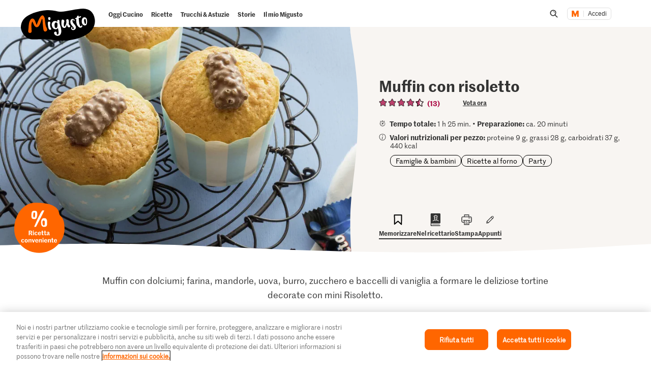

--- FILE ---
content_type: text/html; charset=utf-8
request_url: https://www.google.com/recaptcha/api2/aframe
body_size: 267
content:
<!DOCTYPE HTML><html><head><meta http-equiv="content-type" content="text/html; charset=UTF-8"></head><body><script nonce="jp7QdHDIMrkps4LkygQyDg">/** Anti-fraud and anti-abuse applications only. See google.com/recaptcha */ try{var clients={'sodar':'https://pagead2.googlesyndication.com/pagead/sodar?'};window.addEventListener("message",function(a){try{if(a.source===window.parent){var b=JSON.parse(a.data);var c=clients[b['id']];if(c){var d=document.createElement('img');d.src=c+b['params']+'&rc='+(localStorage.getItem("rc::a")?sessionStorage.getItem("rc::b"):"");window.document.body.appendChild(d);sessionStorage.setItem("rc::e",parseInt(sessionStorage.getItem("rc::e")||0)+1);localStorage.setItem("rc::h",'1769008772337');}}}catch(b){}});window.parent.postMessage("_grecaptcha_ready", "*");}catch(b){}</script></body></html>

--- FILE ---
content_type: image/svg+xml;charset=UTF-8
request_url: https://migusto.migros.ch/.resources/migusto/3.3582.0-facbaa65/webresources/assets/dynamic/stage-recipe-discount-badge-desktop-it.svg
body_size: 1650
content:
<svg xmlns="http://www.w3.org/2000/svg" fill="none" viewBox="0 0 144 144"><g clip-path="url(#a)"><path fill="#F60" d="M71.5 143.8c37.9 0 72.3-31.2 72.3-68.8s-13.9-33.3-15.3-44.3C125.1 3.7 85.4 0 60.4 0 23.8 0 0 38.2 0 76.1s33.6 67.7 71.4 67.7"/><path fill="#fff" fill-rule="evenodd" d="M62.176 69.144 80.052 34.68 86.059 22h-5.236s-1.946.337-9.323 14.899-14.56 32.245-14.56 32.245zm-6.108-22.178q2.603.307 4.276-.219a5.37 5.37 0 0 0 2.727-1.912q1.055-1.386 1.596-3.589l.001-.005c.362-1.468.9-3.654 1.086-5.644.164-1.757.065-3.48-.017-4.906v-.001l-.031-.555c-.082-1.52-.367-2.966-.883-4.035s-1.295-1.818-2.321-2.422c-.66-.387-1.492-.398-2.464-.41-.54-.006-1.125-.014-1.746-.087q-2.548-.3-4.25.222a5.34 5.34 0 0 0-2.754 1.91q-1.053 1.386-1.595 3.588c-.245.994-.354 2.739-.457 4.38-.05.784-.097 1.544-.158 2.188-.147 1.576-.06 2.852.024 4.069q.034.48.061.956c.067 1.251.515 2.123.96 2.988q.144.279.281.56l.06.124c.457.949.486 1.008 1.489 1.59q1.566.91 4.115 1.21m-1.27-6.672q.274 1.874 1.941 2.004t2.17-1.68q.504-1.813.737-5.56.21-3.372-.068-5.183-.279-1.81-1.945-1.942c-1.112-.087-2.24.42-2.574 1.587-.333 1.166-.416 1.98-.556 4.229-.029.457-.076.923-.123 1.388-.094.925-.186 1.844-.13 2.672.044.645.215 1.235.358 1.725.084.292.159.549.19.76m30.934 28.85q2.665 0 4.31-.668a5.34 5.34 0 0 0 2.58-2.161q.936-1.494 1.276-3.75c.148-.981.103-2.124.053-3.376a53 53 0 0 1-.053-2.091c0-.714.028-1.384.054-2.02.049-1.176.093-2.234-.054-3.225q-.34-2.288-1.276-3.814l-.104-.169c-.614-1.006-1.44-2.357-2.477-2.818-1.096-.488-3.407-.908-5.16-.76-1.753.15-2.315.272-3.43.76-1.116.487-1.986 1.473-2.61 2.49q-.131.214-.27.43c-.558.884-1.15 1.82-1.346 3.131-.226 1.526-.433 3.566-.433 5.6 0 2.076.207 4.357.433 5.861.227 1.505.993 2.755 1.617 3.75q.935 1.495 2.608 2.162 1.673.668 4.282.668m-3.835-5.748q.473 1.82 2.505 1.819 2.031 0 2.505-1.819t.474-5.515q0-3.328-.474-5.084-.474-1.757-2.505-1.757c-.398 0-.676-.082-.9-.148-.538-.16-.766-.227-1.605 1.155-1.137 1.87-1.136 2.689-1.134 4.694v.287c0 2.175.636 4.526 1.003 5.882q.075.271.13.487" clip-rule="evenodd"/><path fill="#fff" d="M44.223 85.763v-3.69h2.358c1.368 0 1.764.576 1.764 1.818 0 1.188-.396 1.872-1.764 1.872zm0 7.236v-5.346h1.584c.756 0 1.026.216 1.242.972.198.666.432 1.638.63 2.484.198.792.378 1.386.612 1.89h3.348v-.324c-.504-.54-.684-.936-1.206-2.664-.342-1.08-1.116-2.538-1.8-2.772l-.018-.108c1.836-.378 2.808-1.512 2.808-3.276 0-2.124-1.134-3.744-4.77-3.744h-5.364V93zM53.323 82.235h2.771v-2.448h-2.772zm0 10.764h2.771v-9.558h-2.772zM62.44 93.18c2.43 0 3.547-1.333 4.015-3.097l-1.98-.756c-.18 1.152-.63 2.16-1.818 2.16-1.368 0-1.944-1.098-1.944-3.276 0-2.16.63-3.276 1.872-3.276 1.188 0 1.656.846 1.854 2.016l1.98-.756c-.306-1.692-1.476-2.952-3.924-2.952-2.754 0-4.698 1.818-4.698 4.968s1.818 4.968 4.644 4.968M72.283 84.935c1.062 0 1.458.72 1.53 2.286h-3.15c.108-1.584.594-2.286 1.62-2.286m4.266 5.202-1.872-.72c-.288 1.17-.756 2.07-2.034 2.07-1.44 0-1.944-1.08-2.016-2.97h5.976c0-3.33-1.566-5.256-4.338-5.256-2.934 0-4.554 2.448-4.554 4.95 0 3.168 1.872 4.968 4.77 4.968 2.412 0 3.636-1.35 4.068-3.042M82.154 93h1.764v-1.855h-.846c-.36 0-.648-.018-.882-.126-.414-.18-.486-.54-.486-1.278v-4.5h2.088v-1.8h-2.088V79.95h-2.772v3.492h-1.53v1.8h1.512v4.77c0 1.764.324 2.376 1.296 2.736.414.18 1.062.252 1.944.252M89.695 93h1.764v-1.855h-.846c-.36 0-.648-.018-.882-.126-.414-.18-.486-.54-.486-1.278v-4.5h2.088v-1.8h-2.088V79.95h-2.772v3.492h-1.53v1.8h1.512v4.77c0 1.764.324 2.376 1.296 2.736.414.18 1.062.252 1.944.252M95.23 93.18c1.405 0 2.25-.685 2.737-1.783h.144c.108 1.224.918 1.782 2.214 1.782.468 0 1.188-.126 1.458-.27v-1.242c-.36 0-.666-.036-.864-.18-.252-.162-.378-.45-.378-.972v-4.248c0-2.034-1.314-3.006-3.762-3.006-1.962 0-3.618.882-3.906 3.15l2.124.27c.18-1.17.594-1.782 1.566-1.782.846 0 1.206.468 1.206 1.386v.684c-.666.252-1.62.594-2.538.954-1.224.486-2.646 1.062-2.646 2.826 0 1.458.99 2.43 2.646 2.43m1.08-1.585c-.72 0-1.08-.45-1.08-1.152 0-.864.523-1.206 1.117-1.476.666-.288 1.044-.45 1.422-.576v1.422c0 1.026-.486 1.782-1.458 1.782M24.48 114.179c2.43 0 3.547-1.332 4.015-3.096l-1.98-.756c-.18 1.152-.63 2.16-1.818 2.16-1.368 0-1.944-1.098-1.944-3.276 0-2.16.63-3.276 1.872-3.276 1.188 0 1.656.846 1.854 2.016l1.98-.756c-.306-1.692-1.476-2.952-3.924-2.952-2.754 0-4.698 1.818-4.698 4.968s1.818 4.968 4.644 4.968M38.895 109.211c0-2.61-1.44-4.95-4.59-4.95-3.132 0-4.554 2.34-4.554 4.95s1.422 4.968 4.554 4.968c3.15 0 4.59-2.358 4.59-4.968m-6.228 0c0-2.376.504-3.276 1.638-3.276s1.674.9 1.674 3.276-.54 3.294-1.674 3.294-1.638-.918-1.638-3.294M40.605 113.999h2.772v-4.86c0-1.854.828-2.934 1.89-2.934.828 0 1.116.414 1.116 1.44v6.354h2.772v-7.002c0-1.53-.648-2.736-2.61-2.736-1.188 0-2.61.684-3.222 2.502h-.036l-.18-2.322h-2.502zM53.493 114.035h2.358l3.492-9.594h-2.358l-1.962 6.21h-.072l-1.89-6.21H50.11zM64.47 105.935c1.061 0 1.457.72 1.53 2.286h-3.15c.108-1.584.593-2.286 1.62-2.286m4.266 5.202-1.873-.72c-.287 1.17-.755 2.07-2.034 2.07-1.44 0-1.943-1.08-2.015-2.97h5.976c0-3.33-1.567-5.256-4.339-5.256-2.933 0-4.553 2.448-4.553 4.95 0 3.168 1.871 4.968 4.77 4.968 2.411 0 3.635-1.35 4.067-3.042M70.435 113.999h2.772v-4.86c0-1.854.828-2.934 1.89-2.934.828 0 1.116.414 1.116 1.44v6.354h2.772v-7.002c0-1.53-.648-2.736-2.61-2.736-1.188 0-2.61.684-3.222 2.502h-.036l-.18-2.322h-2.502zM81 103.235h2.771v-2.448H81zm0 10.764h2.771v-9.558H81zM90.046 105.935c1.062 0 1.458.72 1.53 2.286h-3.15c.108-1.584.594-2.286 1.62-2.286m4.266 5.202-1.872-.72c-.288 1.17-.756 2.07-2.034 2.07-1.44 0-1.944-1.08-2.016-2.97h5.976c0-3.33-1.566-5.256-4.338-5.256-2.934 0-4.554 2.448-4.554 4.95 0 3.168 1.872 4.968 4.77 4.968 2.412 0 3.636-1.35 4.068-3.042M96.01 113.999h2.773v-4.86c0-1.854.828-2.934 1.89-2.934.828 0 1.116.414 1.116 1.44v6.354h2.772v-7.002c0-1.53-.648-2.736-2.61-2.736-1.188 0-2.61.684-3.222 2.502h-.036l-.18-2.322H96.01zM110.481 113.999h1.764v-1.854h-.846c-.36 0-.648-.018-.882-.126-.414-.18-.486-.54-.486-1.278v-4.5h2.088v-1.8h-2.088v-3.492h-2.772v3.492h-1.53v1.8h1.512v4.77c0 1.764.324 2.376 1.296 2.736.414.18 1.062.252 1.944.252M117.907 105.935c1.062 0 1.458.72 1.53 2.286h-3.15c.108-1.584.594-2.286 1.62-2.286m4.266 5.202-1.872-.72c-.288 1.17-.756 2.07-2.034 2.07-1.44 0-1.944-1.08-2.016-2.97h5.976c0-3.33-1.566-5.256-4.338-5.256-2.934 0-4.554 2.448-4.554 4.95 0 3.168 1.872 4.968 4.77 4.968 2.412 0 3.636-1.35 4.068-3.042"/></g><defs><clipPath id="a"><path fill="#fff" d="M0 0h144v144H0z"/></clipPath></defs></svg>